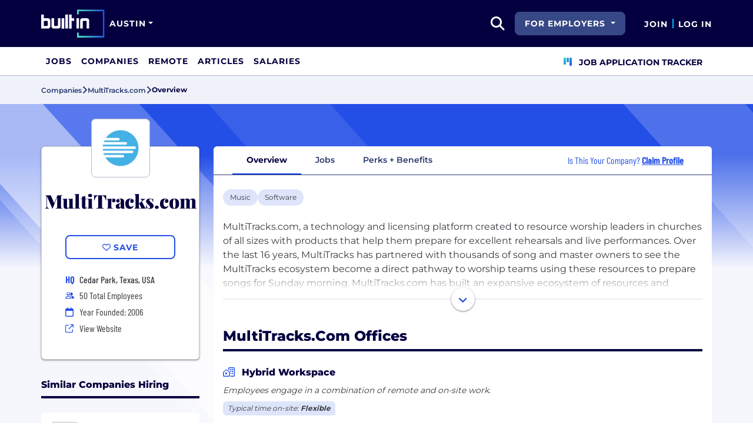

--- FILE ---
content_type: text/html; charset=utf-8
request_url: https://www.builtinaustin.com/company/multitrackscom
body_size: 13149
content:
<!DOCTYPE html>
<html lang="en">
<head>
    <meta charset="utf-8" />
    <meta name="viewport" content="width=device-width, initial-scale=1.0" />
    <meta name="description" content="Learn more about MultiTracks.com in Austin. Find jobs, explore benefits, and research company culture at Built In Austin." />
        <meta name="robots" content="INDEX, FOLLOW" />
    <title>MultiTracks.com Austin Office: Careers, Perks &#x2B; Culture | Built In Austin</title>
    <link rel="icon" type="image/x-icon" href="/companies/images/favicon.png">
        <link rel="canonical" href="https://www.builtinaustin.com/company/multitrackscom" />
    <link rel="preconnect" href="https://static.builtin.com" crossorigin>
    <link rel="dns-prefetch" href="https://www.googletagmanager.com/">
    <link rel="dns-prefetch" href="https://static.builtin.com">

    <link rel="preload" href="https://static.builtin.com/dist/fonts/barlow-condensed-v12-latin-500.woff2" as="font" type="font/woff2" crossorigin fetchpriority="high">
    <link rel="preload" href="https://static.builtin.com/dist/fonts/barlow-condensed-v12-latin-regular.woff2" as="font" type="font/woff2" crossorigin fetchpriority="high">
    <link rel="preload" href="https://static.builtin.com/dist/fonts/montserrat-v25-latin-600.woff2" as="font" type="font/woff2" crossorigin>
    <link rel="preload" href="https://static.builtin.com/dist/fonts/montserrat-v25-latin-700.woff2" as="font" type="font/woff2" crossorigin>
    <link rel="preload" href="https://static.builtin.com/dist/fonts/montserrat-v25-latin-800.woff2" as="font" type="font/woff2" crossorigin>
    <link rel="preload" href="https://static.builtin.com/dist/fonts/montserrat-v25-latin-regular.woff2" as="font" type="font/woff2" crossorigin>
    <style>
        /* Critical CSS - Fonts with instant fallbacks */
        .font-playfair {
            font-family: Georgia, "Times New Roman", serif; /* Use system fonts for instant render */
            font-display: block; /* Show text immediately */
            font-weight: bold;
        }
        .font-Montserrat, .font-montserrat-button {
            font-family: "Montserrat", -apple-system, BlinkMacSystemFont, "Segoe UI", Arial, sans-serif;
            font-display: swap;
        }
        .font-barlow {
            font-family: "Barlow Condensed", "Arial Narrow", Arial, sans-serif;
            font-display: swap;
        }
    </style>

    <link rel="stylesheet" href="https://static.builtin.com/companies/css/main.bundle.9f4bd15c1263b27fa1e4.css" fetchpriority="high" />
    <link rel="preload" href="https://static.builtin.com/dist/js/common.bundle.js" as="script" fetchpriority="low" />
    <link rel="preload" href="https://static.builtin.com/companies/js/main.bundle.a0aa8f4560f7286ff8b2.js" as="script" fetchpriority="low" />
    <link rel="stylesheet" href="https://static.builtin.com/dist/blaze/blaze.css"/>

    


    <script>
        (function(w,d,s,l,i){w[l]=w[l]||[];w[l].push({'gtm.start':
        new Date().getTime(),event:'gtm.js'});var f=d.getElementsByTagName(s)[0],
        j=d.createElement(s),dl=l!='dataLayer'?'&l='+l:'';j.async=true;j.src=
        'https://www.googletagmanager.com/gtm.js?id='+i+dl;f.parentNode.insertBefore(j,f);
        })(window,document,'script','dataLayer','GTM-TTXHNPN');
    </script>
</head>
<body>
<noscript>
    <iframe src="https://www.googletagmanager.com/ns.html?id=GTM-TTXHNPN" height="0" width="0" style="display:none;visibility:hidden" loading="lazy"></iframe>
</noscript>
    <div id="g_id_onload" data-client_id="941473408521-r82mlse6rh2ar9loff8bgnbqtbp6inrs.apps.googleusercontent.com" data-login_uri="https://accounts.builtin.com/External/OneTap" data-new_user_return_url="https://www.builtinaustin.com/auth/login?destination=%2Fcompany%2Fmultitrackscom" data-existing_user_return_url="https://www.builtinaustin.com/auth/login?destination=%2Fcompany%2Fmultitrackscom" data-auto_select="true" data-prompt_parent_id="g_id_onload" style="position: absolute; top: 150px; right: 410px; width: 0; height: 0; z-index: 1001"><div><script src="https://accounts.google.com/gsi/client" async defer></script></div></div>
<header class="header sticky-top">
    <div id="international-header" class="bg-app-primary text-white nav-height d-flex align-items-center" data-site-id="4" data-external-api="https://api.builtin.com"><div class="container d-flex justify-content-between"><div class="d-flex align-items-center"><a href="/"><img class="d-block d-lg-none" src="https://static.builtin.com/dist/images/bi-header-logo.svg" height="32" width="71" alt="Built In Logo" />
                <img class="d-none d-lg-block" src="https://static.builtin.com/dist/images/bi-header-logo.svg" height="48" width="108" alt="Built In Logo" /></a><div class="d-inline"><button id="header-site-dropdown" type="button" class="btn btn-lg dropdown-toggle text-white p-sm border-0" data-bs-toggle="dropdown" aria-expanded="false" data-bs-offset="-120,23" data-bs-auto-close="outside" aria-label="Site Dropdown button"><span>Austin</span></button>
                    <div class="dropdown-menu tech-hub-menu"><button type="button" class="btn btn-lg position-absolute end-0 top-0" onclick="document.getElementById('header-site-dropdown').click()" aria-label="Close"><i class="fa-regular fa-close fs-2xl text-black"></i></button>
                        <div class="row gx-0"><div class="col-12 col-lg-4 global-tech-container p-lg bg-gray-01-highlight"><div class="header-text">
                                    Global Tech Hub
                                </div>
                                <hr>
                                <div class="fs-md fw-semibold mb-lg"><span class="fw-bold">BuiltIn.com</span> is the global destination for tech professionals.
                                </div>
                                <a href="https://builtin.com" class="btn btn-lg btn-primary w-100 w-md-50 w-lg-100"><span class="me-sm">builtin.com</span>
                                    <i class="fa-solid fa-arrow-right fs-sm text-white"></i></a></div>
                            <div class="col-12 col-lg-8 popular-tech-container p-lg"><div class="header-text">
                                    Popular Tech Hubs
                                </div>
                                <hr><div class="row gx-0"><div class="col-6"><div class="row gx-0"><div class="col-12 col-md-6"><div class="mb-lg mb-md-0"><span class="text-uppercase fw-black fs-xs text-gray-04">United States</span><a href="https://builtin.com/jobs?city=Austin&amp;state=Texas&amp;country=USA&amp;searcharea=25mi" class="fs-sm d-block hover-underline mb-xs fw-bold text-pretty-blue">Austin</a><a href="https://builtin.com/jobs?city=Boston&amp;state=Massachusetts&amp;country=USA&amp;searcharea=25mi" class="fs-sm d-block hover-underline mb-xs text-gray-04 fw-semibold">Boston</a><a href="https://builtin.com/jobs?city=Chicago&amp;state=Illinois&amp;country=USA&amp;searcharea=25mi" class="fs-sm d-block hover-underline mb-xs text-gray-04 fw-semibold">Chicago</a><a href="https://builtin.com/jobs?state=Colorado&amp;country=USA&amp;searcharea=25mi" class="fs-sm d-block hover-underline mb-xs text-gray-04 fw-semibold">Colorado</a><a href="https://builtin.com/jobs?city=Los&#x2B;Angeles&amp;state=California&amp;country=USA&amp;searcharea=25mi" class="fs-sm d-block hover-underline mb-xs text-gray-04 fw-semibold">Los Angeles</a><a href="https://builtin.com/jobs?city=New&#x2B;York&amp;state=New&#x2B;York&amp;country=USA&amp;searcharea=25mi" class="fs-sm d-block hover-underline mb-xs text-gray-04 fw-semibold">New York City</a><a href="https://builtin.com/jobs?city=Seattle&amp;state=Washington&amp;country=USA&amp;searcharea=25mi" class="fs-sm d-block hover-underline mb-xs text-gray-04 fw-semibold">Seattle</a><a href="https://builtin.com/jobs?city=San&#x2B;Francisco&amp;state=California&amp;country=USA&amp;searcharea=25mi" class="fs-sm d-block hover-underline mb-xs text-gray-04 fw-semibold">San Francisco</a></div></div>
                                                <div class="col-12 col-md-6"><div class="mb-lg"><span class="text-uppercase fw-black fs-xs text-gray-04">Australia</span><a href="https://builtin.com/jobs?city=Sydney&amp;state=New&#x2B;South&#x2B;Wales&amp;country=AUS&amp;searcharea=25mi" class="fs-sm d-block hover-underline mb-xs text-gray-04 fw-semibold">Sydney</a><a href="https://builtin.com/jobs?city=Melbourne&amp;state=Victoria&amp;country=AUS&amp;searcharea=25mi" class="fs-sm d-block hover-underline mb-xs text-gray-04 fw-semibold">Melbourne</a></div>
                                                    <div class=""><span class="text-uppercase fw-black fs-xs text-gray-04">Canada</span><a href="https://builtin.com/jobs?city=Calgary&amp;state=Alberta&amp;country=CAN&amp;searcharea=25mi" class="fs-sm d-block hover-underline mb-xs text-gray-04 fw-semibold">Calgary</a><a href="https://builtin.com/jobs?city=Montr&#xE9;al&amp;state=Qu&#xE9;bec&amp;country=CAN&amp;searcharea=25mi" class="fs-sm d-block hover-underline mb-xs text-gray-04 fw-semibold">Montreal</a><a href="https://builtin.com/jobs?city=Ottawa&amp;state=Ontario&amp;country=CAN&amp;searcharea=25mi" class="fs-sm d-block hover-underline mb-xs text-gray-04 fw-semibold">Ottawa</a><a href="https://builtin.com/jobs?city=Qu&#xE9;bec&amp;state=Qu&#xE9;bec&amp;country=CAN&amp;searcharea=25mi" class="fs-sm d-block hover-underline mb-xs text-gray-04 fw-semibold">Quebec</a><a href="https://builtin.com/jobs?city=Toronto&amp;state=Ontario&amp;country=CAN&amp;searcharea=25mi" class="fs-sm d-block hover-underline mb-xs text-gray-04 fw-semibold">Toronto</a><a href="https://builtin.com/jobs?city=Vancouver&amp;state=British&#x2B;Columbia&amp;country=CAN&amp;searcharea=25mi" class="fs-sm d-block hover-underline mb-xs text-gray-04 fw-semibold">Vancouver</a></div></div></div></div>
                                        <div class="col-6 gx-0"><div class="row gx-0"><div class="col-12 col-md-6"><div class="mb-lg"><span class="text-uppercase fw-black fs-xs text-gray-04">India</span><a href="https://builtin.com/jobs?city=Bengaluru&amp;state=Karnataka&amp;country=IND&amp;searcharea=25mi" class="fs-sm d-block hover-underline mb-xs text-gray-04 fw-semibold">Bengaluru</a><a href="https://builtin.com/jobs?city=Chennai&amp;state=Tamil&#x2B;Nadu&amp;country=IND&amp;searcharea=25mi" class="fs-sm d-block hover-underline mb-xs text-gray-04 fw-semibold">Chennai</a><a href="https://builtin.com/jobs?city=New&#x2B;Delhi&amp;state=Delhi&amp;country=IND&amp;searcharea=25mi" class="fs-sm d-block hover-underline mb-xs text-gray-04 fw-semibold">Delhi</a><a href="https://builtin.com/jobs?city=Hyderabad&amp;state=Telangana&amp;country=IND&amp;searcharea=25mi" class="fs-sm d-block hover-underline mb-xs text-gray-04 fw-semibold">Hyderabad</a><a href="https://builtin.com/jobs?city=Kolkata&amp;state=Bengal&amp;country=IND&amp;searcharea=25mi" class="fs-sm d-block hover-underline mb-xs text-gray-04 fw-semibold">Kolkata</a><a href="https://builtin.com/jobs?city=Mumbai&amp;state=Maharashtra&amp;country=IND&amp;searcharea=25mi" class="fs-sm d-block hover-underline mb-xs text-gray-04 fw-semibold">Mumbai</a><a href="https://builtin.com/jobs?city=Pune&amp;state=Mah&#x101;r&#x101;shtra&amp;country=IND&amp;searcharea=25mi" class="fs-sm d-block hover-underline mb-xs text-gray-04 fw-semibold">Pune</a></div>
                                                    <div class="mb-lg mb-md-0"><span class="text-uppercase fw-black fs-xs text-gray-04">Ireland</span><a href="https://builtin.com/jobs?city=Dublin&amp;state=Dublin&amp;country=IRL&amp;searcharea=25mi" class="fs-sm d-block hover-underline mb-xs text-gray-04 fw-semibold">Dublin</a></div></div>
                                                <div class="col-12 col-md-6"><div class="mb-lg"><span class="text-uppercase fw-black fs-xs text-gray-04">Singapore</span><a href="https://builtin.com/jobs?city=Singapore&amp;state=Singapore&amp;country=SGP&amp;searcharea=25mi" class="fs-sm d-block hover-underline mb-xs text-gray-04 fw-semibold">Singapore</a></div>
                                                    <div class=""><span class="text-uppercase fw-black fs-xs text-gray-04">United Kingdom</span><a href="https://builtin.com/jobs?city=London&amp;state=England&amp;country=GBR&amp;searcharea=25mi" class="fs-sm d-block hover-underline mb-xs text-gray-04 fw-semibold">London</a><a href="https://builtin.com/jobs?city=Cambridge&amp;state=England&amp;country=GBR&amp;searcharea=25mi" class="fs-sm d-block hover-underline mb-xs text-gray-04 fw-semibold">Cambridge</a><a href="https://builtin.com/jobs?city=Manchester&amp;state=England&amp;country=GBR&amp;searcharea=25mi" class="fs-sm d-block hover-underline mb-xs text-gray-04 fw-semibold">Manchester</a><a href="https://builtin.com/jobs?city=Birmingham&amp;state=England&amp;country=GBR&amp;searcharea=25mi" class="fs-sm d-block hover-underline mb-xs text-gray-04 fw-semibold">Birmingham</a><a href="https://builtin.com/jobs?city=Bristol&amp;state=England&amp;country=GBR&amp;searcharea=25mi" class="fs-sm d-block hover-underline mb-xs text-gray-04 fw-semibold">Bristol</a></div></div></div></div></div></div></div></div></div></div>
        <div class="d-flex"><div class="search me-sm" x-data="headerSearch()"><button id="header-search-dropdown" type="button" class="btn h-100 p-xs p-md-sm" data-bs-toggle="dropdown" aria-expanded="false" data-bs-offset="0,0" data-bs-auto-close="outside" aria-label="search button"><i class="fa-solid fa-magnifying-glass fs-md fs-lg-2xl text-white"></i></button>
    <div class="dropdown-menu"><div class="input-group mb-md px-md"><span class="input-group-text bg-white"><i class="fa-solid fa-magnifying-glass fs-xl text-midnight"></i></span>
            <input autofocus type="text" id="header-search-input" name="search jobs input" class="form-control border-start-0" x-model="searchTerm" x-on:input.debounce.100ms="updateCompanies()" x-on:keydown.enter="goToJobSearch" placeholder="Search"></div>
        <div class="bg-gray-01-highlight px-md mb-md"><a :href="jobSearchUrl" x-text="searchTerm + ' In Jobs'"></a></div>
        <template x-for="company in companies"><a :href="company.alias" class="text-decoration-none"><div class="mb-md"><div class="d-flex align-items-center bg-gray-01 mx-md rounded-1 px-md py-sm"><div class="rounded-circle bg-white h-4xl w-4xl d-flex align-items-center justify-content-center" style="flex-basis: auto"><img class="object-fit-contain" loading="lazy" width="42" height="42" alt="Company Photo" :src="company.logo"></div>
                        <div class="ms-lg fill-even"><div x-text="company.title" class="text-midnight fw-semibold"></div>
                            <div x-text="company.industries" class="font-montserrat-button text-uppercase fs-xs"></div></div></div></div></a></template>
        <template x-if="searchTerm.length &gt; 0 &amp;&amp; companies.length === 0"><a class="text-decoration-none" href="https://builtin.com/node/add/company"><div class="border border-gray-02 d-flex gap-lg p-md m-md rounded-1 align-items-center"><div class="bg-gray-01 rounded-circle h-4xl w-4xl d-flex align-items-center justify-content-center"><i class="fa-thin fa-rocket-launch fs-2xl"></i></div>
                    <div><div class="fs-xl mb-sm text-midnight fw-semibold">Can't find your company?</div>
                        <div class="fs-sm">Create a company profile.</div></div></div></a></template>
        <div class="d-flex justify-content-center"><a class="d-flex align-items-center" href="/jobs">View All Jobs</a></div></div></div>
            <div class="my-auto me-md d-none d-lg-inline"><button id="for-employers-button" type="button" class="dropdown-toggle btn btn-secondary text-white btn-lg me-md fw-bold fs-sm text-uppercase" data-bs-toggle="dropdown" aria-expanded="false" data-bs-offset="0,0">
                For Employers
            </button>
            <ul class="dropdown-menu dropdown-menu-end round-bottom round-left shadow-sm p-0"><li><a href="https://employers.builtin.com?utm_medium=SatelliteReferral&amp;utm_source=foremployers" class="btn btn-lg fw-bold fs-sm w-100 text-start focus-ring border-0 text-none" target="_blank">
                        Hire on Built In
                    </a></li>
                <li class="dropdown-divider m-0"></li>
                <li><a href="https://builtin.com/job-slots" class="btn btn-lg fw-bold fs-sm w-100 text-start focus-ring border-0 text-none" target="_blank">
                        Post a Job
                    </a></li></ul></div><div class="d-flex"><div class="my-auto d-none d-md-block"><a href="/auth/signup?destination=%2fcompany%2fmultitrackscom" type="button" id="join" class="btn border-0 p-0 text-white fw-bold text-uppercase fs-sm special-link">
                                Join
                            </a></div>
                        <span class="my-auto h-md mx-sm border border-cyan d-none d-md-block"></span>
                        <div class="my-auto"><a href="/auth/login?destination=%2fcompany%2fmultitrackscom" type="button" id="login" class="btn border-0 p-0 text-white fw-bold text-uppercase fs-sm special-link">
                                Log In
                            </a></div></div></div></div></div>
<nav class="navbar navbar-expand-lg d-none d-lg-block bg-white p-0 border-bottom border-gray-02"><div class="container-fluid"><div class="navbar-collapse" id="main_nav"><nav class="container" role="navigation"><ul class="navbar-nav d-flex gap-lg" role="menu"><li class="nav-item fs-lg" role="menuitem"><a class="nav-link top-nav-item text-nowrap text-app-primary text-uppercase py-md h-3xl font-montserrat-button" href="/jobs" builtin-toggle="dropdown">Jobs</a></li><li class="nav-item fs-lg" role="menuitem"><a class="nav-link top-nav-item text-nowrap text-app-primary text-uppercase py-md h-3xl font-montserrat-button" href="/companies" builtin-toggle="dropdown">Companies</a></li><li class="nav-item fs-lg" role="menuitem"><a class="nav-link top-nav-item text-nowrap text-app-primary text-uppercase py-md h-3xl font-montserrat-button" href="/jobs/remote" builtin-toggle="dropdown">Remote</a></li><li class="nav-item fs-lg" role="menuitem"><a class="nav-link top-nav-item text-nowrap text-app-primary text-uppercase py-md h-3xl font-montserrat-button" href="/articles" builtin-toggle="dropdown">Articles</a></li><li class="nav-item fs-lg" role="menuitem"><a class="nav-link top-nav-item text-nowrap text-app-primary text-uppercase py-md h-3xl font-montserrat-button" href="/salaries" builtin-toggle="dropdown">Salaries</a></li><li class="nav-item fs-lg ms-auto h-3xl underline-title" role="menuitem"><div class="nav-link d-flex align-items-center top-nav-item text-nowrap text-app-primary text-uppercase py-md h-3xl fw-bold"><a class="nav-link top-nav-item text-nowrap text-app-primary text-uppercase py-md h-3xl fw-bold fs-sm" onclick="bix.eventTracking.logBuiltinTrackEvent(&#x27;click_nav_apptracker&#x27;, {});" href="/auth/login?destination=%2fhome%23application-tracker-section"><i class="fa-solid fa-chart-kanban fs-md text-pink me-sm chart-kanban-icon"></i>
                                    Job Application Tracker
                                </a></div></li></ul></nav></div></div></nav>
</header>
<div>
    <main role="main">
        
<div class="company-profile" x-data="companyProfileNav"
    style=" --background-texture: url('https://static.builtin.com/dist/images/background-texture.svg');
    --custom-hex: #244fe7;"
>
<div class="bg-gray-01" id="breadcrumbs">
    <div class="container">
        <div class="row">
            <div class="text-midnight-light d-flex gap-sm align-items-center py-sm my-xs">
                <a href="/companies" title="Companies">
                    <span class="fs-xs fw-semibold">Companies</span>
                </a>
                <i class="fa-solid fa-angle-right fs-md"></i>
                <a href="/company/multitrackscom" title="MultiTracks.com">
                    <span class="fs-xs fw-semibold">MultiTracks.com</span>
                </a>
                <i class="fa-solid fa-angle-right fs-md"></i>
                <span class="fs-xs fw-bold text-midnight" x-text="displayTabName"></span>
            </div>
        </div>
    </div>
</div>
<div class="container-lg mt-lg-lg mt-0">
    <div class="row">
        <div class="col-lg-3 pe-lg-sm px-md pb-lg-lg">
            <div class="card custom-card elevated-1 rounded mt-4xl mb-xs mt-lg-3xl p-lg mb-0 mb-lg-lg bg-white">
                <div class="card-head d-flex flex-column align-items-center position-relative">
                    <picture class="position-absolute mt-negative bg-light rounded-3">
                        <img src="https://cdn.builtin.com/cdn-cgi/image/f=auto,fit=contain,w=200,h=200,q=100/sites/www.builtin.com/files/2018-09/Logo-Mark-half.jpg"
                             alt=""
                             height="100"
                             width="100"
                             class="p-sm rounded-3 border border-gray-02 object-fit-contain"/>
                    </picture>
                        <h1 class="font-playfair fw-black fst-normal text-midnight text-center mt-3xl mb-0 fs-3xl">MultiTracks.com</h1>
                </div>
                <div class="card-body d-flex flex-column w-100 mx-lg-0 mx-auto mt-lg">
                    <div class="my-items-container d-flex">
                        <my-item entity-type="company" entity-id="207766" variant="slotted-item" class="w-sm-100 w-lg-100 w-md-50 mx-auto" tabindex="0">
                            <button slot="unsavedSlot" class="btn btn-lg btn-outline-primary w-100" style="border-width: 1.5px;">
                                <i class="fa-regular fa-heart"></i>
                                <span>Save</span>
                            </button>
                            <button slot="savedSlot" class="btn btn-lg btn-outline-primary w-100" style="border-width: 1.5px;">
                                <i class="fa-solid fa-heart text-pink"></i>
                                <span>Saved</span>
                            </button>
                        </my-item>
                    </div>
                    <div class="company-info d-flex flex-lg-column flex-sm-column flex-md-row flex-wrap w-lg-100 w-md-75 w-sm-100 mx-auto mt-lg">
                            <div class="d-flex w-md-50 w-sm-100 w-lg-100 h-auto px-md-md px-lg-0 px-sm-0">
                                    <div class="font-barlow text-primary w-md fw-bold fs-md">
                                            <span>HQ</span>
                                    </div>
                                    <div class="d-flex flex-column">
                                                <div class="ms-sm font-barlow fw-medium fs-md text-gray-04">Cedar Park, Texas, USA</div>
                                    </div>
                            </div>
                            <div class="d-flex align-items-center w-md-50 w-sm-100 w-lg-100 px-md-md px-lg-0 px-sm-0 mt-xs">
                                <i class="fa fa-xs fa-regular fa-user-group text-primary w-md"></i>
                                <span class="font-barlow ms-sm">
                                    50
                                    Total Employees</span>
                            </div>
                            <div class="d-flex align-items-center w-md-50 w-sm-100 w-lg-100 px-md-md px-lg-0 px-sm-0 mt-xs">
                                <i class="fa-regular fa-calendar text-primary w-md"></i>
                                <span class="font-barlow ms-sm">
                                    Year Founded: 2006
                                </span>
                            </div>
                        <div class="d-flex align-items-center w-md-50 w-sm-100 w-lg-100 px-md-md px-lg-0 px-sm-0 mt-xs">
                            <i class="fa fa-sm fa-regular fa-arrow-up-right-from-square text-primary w-md"></i>
                            <a href="http://www.multitracks.com?utm_source=BuiltIn&amp;utm_medium=BuiltIn&amp;utm_campaign=BuiltIn" target="_blank" @click="trackViewWebsite()" rel="noopener nofollow" class="font-barlow ms-sm hover-underline">View Website</a>
                        </div>
                    </div>
                </div>
            </div>


                    <div class="similar-companies-hiring-container my-xl d-lg-block d-none">
                        <div class="mb-0 border-bottom border-midnight border-4 mb-lg"><div class="d-flex flex-wrap justify-content-between align-items-lg-end gap-sm mb-sm"><div class="fs-md-2xl fs-sm d-flex w-100 align-items-center"><h2 class="m-0 fw-extrabold text-midnight text-capitalize fs-md">Similar Companies Hiring</h2></div></div></div>
                        <div class="jobs-at-similar-companies d-flex flex-column gap-sm">
                                <div class="bg-white border-0 rounded bg-white rounded-top d-flex flex-column justify-content-between position-relative company-bounded-compact"><div class="d-flex flex-column p-md h-100"><div class="d-flex mb-sm d-flex align-items-center"><a href="/company/verkada-inc" data-track-id="ct_company_logo" data-company-id="64966" target="_self"><picture><img src="https://cdn.builtin.com/cdn-cgi/image/f=auto,fit=scale-down,w=40,h=40,q=100/sites/www.builtin.com/files/2021-06/Verkada%20Inc%20Logo.png" alt="Verkada Inc Logo" loading="auto" height="48" width="48" class="p-xs rounded-2 border border-gray-02 me-md object-fit-contain z-1" /></picture></a>
            <h2 class="fw-extrabold fs-xl-xl fs-md d-inline-block company-title-clamp m-0"><a class="d-block card-alias-after-overlay" href="/company/verkada-inc" data-track-id="ct_company_title" data-company-id="64966" target="_self">Verkada Inc</a></h2></div><div class="font-barlow fw-medium mb-sm">Cloud &#x2022; Hardware &#x2022; Security &#x2022; Software</div><div class="font-barlow fw-normal text-gray-03 mb-sm"><div class="d-xl-inline d-block mb-xl-0 mb-xs"><div class="icon w-md d-inline-flex justify-content-center me-xs"><i class="fa-regular fa-map-marker-alt text-primary fs-sm"></i></div><span class="text-gray-03" type="button" data-bs-toggle="tooltip" data-bs-placement="bottom" data-html="true" title="San Mateo, CA&lt;br/&gt;Austin, TX&lt;br/&gt;Salt Lake City, UT&lt;br/&gt;St. Petersburg, FL&lt;br/&gt;Tempe, AZ&lt;br/&gt;Philadelphia, PA&lt;br/&gt;London, GB&lt;br/&gt;CDMX&lt;br/&gt;SG&lt;br/&gt;Xinyi District, Xinyi District&lt;br/&gt;Hanyang, KR&lt;br/&gt;Tokyo, JP&lt;br/&gt;Krak&#xF3;w, PL&lt;br/&gt;AU&lt;br/&gt;Sydney, NSW">15 Offices</span></div><div class="d-xl-inline d-block mb-xl-0 mb-xs"><span class="d-xl-inline d-none divider mx-md border-start border-gray-03"></span><div class="icon w-md d-inline-flex justify-content-center me-xl-xs me-0"><i class="fa-regular fa-user-group fs-xs text-pretty-blue"></i></div>
                    <span>2000 Employees</span></div></div></div></div>
                                <div class="bg-white border-0 rounded bg-white rounded-top d-flex flex-column justify-content-between position-relative company-bounded-compact"><div class="d-flex flex-column p-md h-100"><div class="d-flex mb-sm d-flex align-items-center"><a href="/company/upstart" data-track-id="ct_company_logo" data-company-id="69023" target="_self"><picture><img src="https://cdn.builtin.com/cdn-cgi/image/f=auto,fit=scale-down,w=40,h=40,q=100/sites/www.builtin.com/files/2024-06/upstart%20logo.jpg" alt="Upstart Logo" loading="auto" height="48" width="48" class="p-xs rounded-2 border border-gray-02 me-md object-fit-contain z-1" /></picture></a>
            <h2 class="fw-extrabold fs-xl-xl fs-md d-inline-block company-title-clamp m-0"><a class="d-block card-alias-after-overlay" href="/company/upstart" data-track-id="ct_company_title" data-company-id="69023" target="_self">Upstart</a></h2></div><div class="font-barlow fw-medium mb-sm">Artificial Intelligence &#x2022; Fintech &#x2022; Machine Learning &#x2022; Social Impact &#x2022; Software</div><div class="font-barlow fw-normal text-gray-03 mb-sm"><div class="d-xl-inline d-block mb-xl-0 mb-xs"><div class="icon w-md d-inline-flex justify-content-center me-xs"><i class="fa-regular fa-map-marker-alt text-primary fs-sm"></i></div><span class="text-gray-03" type="button" data-bs-toggle="tooltip" data-bs-placement="bottom" data-html="true" title="Fully Remote, US&lt;br/&gt;Columbus, OH&lt;br/&gt;Austin, TX&lt;br/&gt;New York, NY">4 Offices</span></div><div class="d-xl-inline d-block mb-xl-0 mb-xs"><span class="d-xl-inline d-none divider mx-md border-start border-gray-03"></span><div class="icon w-md d-inline-flex justify-content-center me-xl-xs me-0"><i class="fa-regular fa-user-group fs-xs text-pretty-blue"></i></div>
                    <span>1500 Employees</span></div></div></div></div>
                                <div class="bg-white border-0 rounded bg-white rounded-top d-flex flex-column justify-content-between position-relative company-bounded-compact"><div class="d-flex flex-column p-md h-100"><div class="d-flex mb-sm d-flex align-items-center"><a href="/company/cox-enterprises" data-track-id="ct_company_logo" data-company-id="106113" target="_self"><picture><img src="https://cdn.builtin.com/cdn-cgi/image/f=auto,fit=scale-down,w=40,h=40,q=100/sites/www.builtin.com/files/2022-10/I002IDVG_400x400.png" alt="Cox Enterprises Logo" loading="auto" height="48" width="48" class="p-xs rounded-2 border border-gray-02 me-md object-fit-contain z-1" /></picture></a>
            <h2 class="fw-extrabold fs-xl-xl fs-md d-inline-block company-title-clamp m-0"><a class="d-block card-alias-after-overlay" href="/company/cox-enterprises" data-track-id="ct_company_title" data-company-id="106113" target="_self">Cox Enterprises</a></h2></div><div class="font-barlow fw-medium mb-sm">Automotive &#x2022; Cloud &#x2022; Greentech &#x2022; Information Technology &#x2022; Other &#x2022; Software &#x2022; Cybersecurity</div><div class="font-barlow fw-normal text-gray-03 mb-sm"><div class="d-xl-inline d-block mb-xl-0 mb-xs"><div class="icon w-md d-inline-flex justify-content-center me-xs"><i class="fa-regular fa-map-marker-alt text-primary fs-sm"></i></div><span class="text-gray-03" type="button" data-bs-toggle="tooltip" data-bs-placement="bottom" data-html="true" title="Foothill Ranch, CA&lt;br/&gt;Phoenix, AZ&lt;br/&gt;Austin, TX&lt;br/&gt;Raleigh, NC&lt;br/&gt;South Jordan, UT&lt;br/&gt;Las Vegas, NV&lt;br/&gt;Atlanta, GA&lt;br/&gt;North Hills, NY&lt;br/&gt;Omaha, NE&lt;br/&gt;Burlington, VT&lt;br/&gt;San Diego, CA&lt;br/&gt;Oklahoma City, OK">12 Offices</span></div><div class="d-xl-inline d-block mb-xl-0 mb-xs"><span class="d-xl-inline d-none divider mx-md border-start border-gray-03"></span><div class="icon w-md d-inline-flex justify-content-center me-xl-xs me-0"><i class="fa-regular fa-user-group fs-xs text-pretty-blue"></i></div>
                    <span>50000 Employees</span></div></div></div></div>
                        </div>
                    </div>

        </div>
        <div class="col-lg-9 px-lg-md px-0 position-relative mt-lg-3xl">
            <div class="position-sticky" id="page-nav-container">
                <button x-show="navScrolling['page-nav']" class="btn position-absolute top-0 bottom-0 start-0 z-1 bg-white left-nav-arrow" @click="scrollNav('page-nav', 'left')" aria-label="Scroll left">
                    <i class="fa-solid fa-angle-left fs-md" :class="{'text-pretty-blue' : scrollPosition['page-nav'] !== 'start'}"></i>
                </button>
                <ul x-ref="companyProfileNav" id="page-nav" class="nav nav-tabs bg-light gap-xs px-xl justify-content-start flex-nowrap text-nowrap border-midnight-light rounded-top" tabindex="0">
                    <li class="nav-item flex-grow-0 active" @click="changeTab('Overview')">
                        <a class="text-midnight-light fs-sm fw-semibold nav-link" :class="{ 'active fw-bold': activeTabName === 'Overview'}" role="button">Overview</a>
                    </li>
                    <li class="nav-item flex-grow-0" @click="changeTab('Jobs')">
                        <a class="text-midnight-light fs-sm fw-semibold nav-link" :class="{ 'active fw-bold': activeTabName === 'Jobs'}" role="button">
                            Jobs <span class="text-primary fw-bold"></span>
                        </a>
                    </li>
                        <li class="nav-item flex-grow-0" @click="changeTab('Benefits')">
                            <a class="text-midnight-light fs-sm fw-semibold nav-link" :class="{ 'active fw-bold': activeTabName === 'Benefits'}" role="button">Perks + Benefits</a>
                        </li>

                        <li class="nav-item flex-grow-0 ms-auto d-none d-xl-flex flex-row align-items-center me-md">
                            <div class="text-primary font-barlow fs-md px-0">
                                Is This Your Company?
                                    <a href="https://builtin.com/employer/onboarding?selectedCompanyId=207766"
                                       data-builtin-track-click-event="pql_cp_claim_profile"
                                       data-builtin-track-company-id="207766"
                                       target="_blank"
                                       class="fw-bold text-decoration-underline">
                                        Claim Profile
                                    </a>
                            </div>
                        </li>
                </ul>
                <button x-show="navScrolling['page-nav']" class="btn position-absolute top-0 bottom-0 end-0 z-1 bg-white right-nav-arrow" @click="scrollNav('page-nav', 'right')" aria-label="Scroll right">
                    <i class="fa-solid fa-angle-right fs-md" :class="{'text-pretty-blue' : scrollPosition['page-nav'] !== 'end'}"></i>
                </button>
            </div>

            
<div id="tab-partial" :class="{'tab-loading': loading}" class="position-relative overflow-hidden bg-white mb-lg-lg mb-0 rounded-bottom">

<div x-data="Overview" class="container overview pt-lg">
    <div class="row">
        <div class="mb-lg d-flex gap-sm flex-wrap industry-list">
                    <a target="_blank" href="/companies/type/music-companies" title="Music"><div class="tag-hover py-xs px-sm d-inline-block rounded-3 fs-sm text-nowrap bg-pretty-blue-highlight industry bg-gray-01-highlight-hover">Music</div></a>
                    <a target="_blank" href="/companies/type/software-companies" title="Software"><div class="tag-hover py-xs px-sm d-inline-block rounded-3 fs-sm text-nowrap bg-pretty-blue-highlight industry bg-gray-01-highlight-hover">Software</div></a>
        </div>
        <div class="mb-xl">
                <div class="position-relative pb-xl" :class="showFullDescription ? 'pb-2xl' : 'pb-xl'">
                    <div class="overflow-hidden mission-desc" :style="`height: ${showFullDescription ? missionElement.clientHeight + 'px' : '7.5rem'};`">
                        <div x-ref="companyMission">MultiTracks.com, a technology and licensing platform created to resource worship leaders in churches of all sizes with products that help them prepare for excellent rehearsals and live performances. Over the last 16 years, MultiTracks has partnered with thousands of song and master owners to see the MultiTracks ecosystem become a direct pathway to worship teams using these resources to prepare songs for Sunday morning. MultiTracks.com has built an expansive ecosystem of resources and technology that significantly reduces the time required for a modern worship team to prepare and perform with excellence so they can focus on what really matters. <br></div>
                    </div>
                    <div :class="{'more-mission-container h-4xl' : !showFullDescription}" class="position-absolute h-4xl bottom-0 start-0 end-0 more-mission-container d-flex justify-content-center align-items-end">
                        <div class="position-relative d-flex align-items-center justify-content-center w-100">
                            <button data-bs-toggle="collapse" data-bs-target="#drop-data-companyOverviewMission" class="collapsed btn bg-white elevated-1 h-2xl w-2xl elevate-down-button rounded-circle d-flex align-items-center justify-content-center position-absolute z-1 top-50" id="expandButton"
                                    @click="setFullDescription()" type="button" aria-label="Show full description">
                                <i class="fa-solid fa-angle-down fs-lg text-pretty-blue" :class="{'fa-angle-up': showFullDescription,'fa-angle-down mt-xs': !showFullDescription }"></i>
                            </button>
                            <hr class="w-100 border-gray-02 border-sm"/>
                        </div>
                    </div>
                </div>
        </div>
            <div class="mb-md-3xl mb-xl"><div class="mb-0 border-bottom border-midnight border-4 mb-lg"><div class="d-flex flex-wrap justify-content-between align-items-lg-end gap-sm mb-sm"><div class="fs-md-2xl fs-sm d-flex w-100 align-items-center"><h2 class="m-0 fw-extrabold text-midnight text-capitalize fs-2xl">MultiTracks.com Offices</h2></div></div></div>
    <section class="overview-offices-body"><p class="mb-sm"><i class="fa fa-regular fa-house-building text-primary me-sm"></i>
            <span class="fw-extrabold text-midnight fs-md">Hybrid Workspace</span></p>
        <p class="mb-sm fs-sm text-gray-04 fst-italic fw-medium">Employees engage in a combination of remote and on-site work.</p>
        <p class="mb-sm fs-sm text-gray-04"></p>
        <div class="office-additional-info mb-lg"><div class="office-timing bg-pretty-blue-highlight text-gray-04 fst-italic fs-xs d-inline-block rounded px-sm py-xs">
                Typical time on-site:
                <span class="fw-bold">Flexible</span></div></div><div class="row py-md"><div class="col-lg-4 col-md-6 col-12 pe-lg-0"><div class="card position-relative border-0" @click=""><div class="ratio ratio-16x9"><iframe src="https://www.google.com/maps/embed/v1/search?key=AIzaSyDaPcloR3qRBqSsIfs0Cfh02sU2gcvA7ck&amp;q=1500&#x2B;Arrow&#x2B;Point&#x2B;Dr.&#x2B;%2CSte.&#x2B;701&#x2B;%2CCedar&#x2B;Park%2CTexas%2CUSA%2C78613" title="Company Office Location" referrerpolicy="no-referrer-when-downgrade" class="border-0 rounded" loading="lazy"></iframe></div>
        <div class="iframe-wrapper position-absolute w-100 h-100 top-20 start-0 z-1 "></div><div class="office-name mt-sm"><span class="font-barlow text-primary w-md fw-bold fs-md me-sm">HQ</span><span class="text-midnight fs-md fw-extrabold ">Cedar Park, Texas, USA</span></div></div></div></div></section></div>
            <div class="mb-md-3xl mb-xl"><div class="mb-0 border-bottom border-midnight border-4 mb-lg"><div class="d-flex flex-wrap justify-content-between align-items-lg-end gap-sm mb-sm"><div class="fs-md-2xl fs-sm d-flex w-100 align-items-center"><h2 class="m-0 fw-extrabold text-midnight text-capitalize fs-2xl">Perks &#x2B; Benefits</h2></div><div class="fs-md-xl fs-sm"><a href="/company/multitrackscom/benefits" class="btn btn-sm btn-link text-decoration-none hover-underline m-0 p-0 border-0 text-start text-md-end" target="_self" rel="noopener"><span>View All</span>
                    <i class="fa-solid fa-arrow-right"></i></a></div></div></div>
    <div class="perks-benefits-container"><div class="row mb-md pb-md align-items-center border-bottom"><div class="col-lg-3 col-md-12 col-sm-12 ps-lg-md px-md"><a href="/company/multitrackscom/benefits#financial-&amp;-retirement" class="font-barlow text-gray-04 fs-xl fw-medium my-auto hover-underline cursor-pointer">Financial &#x2B; Retirement</a></div>
                    <div class="col-lg-8 col-md-11 col-sm-10 px-md px-lg-0 mt-lg-0 mt-md"><div class="row mx-0 gap-md gap-md-0"><a href="/company/multitrackscom/benefits#financial-&amp;-retirement" class="col-lg-4 col-md-4 px-0 pe-xs d-flex align-items-center"><span class="min-w-xl min-h-xl d-flex justify-content-center align-items-center border border-primary rounded me-sm border-1-5"><i :class="perksAndBenefitIconMap.get(&#x27;401(k)&#x27;)" class="fa-light fs-xl text-pretty-blue"></i></span>
                                        <span class="fs-xs fw-semibold hover-underline">401(K)</span></a><a href="/company/multitrackscom/benefits#financial-&amp;-retirement" class="col-lg-4 col-md-4 px-0 pe-xs d-flex align-items-center"><span class="min-w-xl min-h-xl d-flex justify-content-center align-items-center border border-primary rounded me-sm border-1-5"><i :class="perksAndBenefitIconMap.get(&#x27;401(k)-matching&#x27;)" class="fa-light fs-xl text-pretty-blue"></i></span>
                                        <span class="fs-xs fw-semibold hover-underline">401(K) matching</span></a><a href="/company/multitrackscom/benefits#financial-&amp;-retirement" class="col-lg-4 col-md-4 px-0 pe-xs d-flex align-items-center"><span class="min-w-xl min-h-xl d-flex justify-content-center align-items-center border border-primary rounded me-sm border-1-5"><i :class="perksAndBenefitIconMap.get(&#x27;performance-bonus&#x27;)" class="fa-light fs-xl text-pretty-blue"></i></span>
                                        <span class="fs-xs fw-semibold hover-underline">Performance bonus</span></a></div></div></div><div class="row mb-md pb-md align-items-center border-bottom"><div class="col-lg-3 col-md-12 col-sm-12 ps-lg-md px-md"><a href="/company/multitrackscom/benefits#office-perks" class="font-barlow text-gray-04 fs-xl fw-medium my-auto hover-underline cursor-pointer">Office Perks</a></div>
                    <div class="col-lg-8 col-md-11 col-sm-10 px-md px-lg-0 mt-lg-0 mt-md"><div class="row mx-0 gap-md gap-md-0"><a href="/company/multitrackscom/benefits#office-perks" class="col-lg-4 col-md-4 px-0 pe-xs d-flex align-items-center"><span class="min-w-xl min-h-xl d-flex justify-content-center align-items-center border border-primary rounded me-sm border-1-5"><i :class="perksAndBenefitIconMap.get(&#x27;company-outings&#x27;)" class="fa-light fs-xl text-pretty-blue"></i></span>
                                        <span class="fs-xs fw-semibold hover-underline">Company-sponsored outings</span></a><a href="/company/multitrackscom/benefits#office-perks" class="col-lg-4 col-md-4 px-0 pe-xs d-flex align-items-center"><span class="min-w-xl min-h-xl d-flex justify-content-center align-items-center border border-primary rounded me-sm border-1-5"><i :class="perksAndBenefitIconMap.get(&#x27;onsite-office-parking&#x27;)" class="fa-light fs-xl text-pretty-blue"></i></span>
                                        <span class="fs-xs fw-semibold hover-underline">Onsite office parking</span></a><a href="/company/multitrackscom/benefits#office-perks" class="col-lg-4 col-md-4 px-0 pe-xs d-flex align-items-center"><span class="min-w-xl min-h-xl d-flex justify-content-center align-items-center border border-primary rounded me-sm border-1-5"><i :class="perksAndBenefitIconMap.get(&#x27;free-snacks-and-drinks&#x27;)" class="fa-light fs-xl text-pretty-blue"></i></span>
                                        <span class="fs-xs fw-semibold hover-underline">Free snacks and drinks</span></a></div></div><div class="col-lg-1 col-md-1 col-sm-2 d-flex justify-content-end align-items-md-center align-items-end ps-0 mt-lg-0 mt-md"><a class="fs-xl text-pretty-blue fw-semibold py-sm border-start border-gray-01 border-2 w-100 text-end hover-underline cursor-pointer" href="/company/multitrackscom/benefits#office-perks">&#x2B;1</a></div></div><div class="row mb-md pb-md align-items-center border-bottom"><div class="col-lg-3 col-md-12 col-sm-12 ps-lg-md px-md"><a href="/company/multitrackscom/benefits#professional-development" class="font-barlow text-gray-04 fs-xl fw-medium my-auto hover-underline cursor-pointer">Professional Development</a></div>
                    <div class="col-lg-8 col-md-11 col-sm-10 px-md px-lg-0 mt-lg-0 mt-md"><div class="row mx-0 gap-md gap-md-0"><a href="/company/multitrackscom/benefits#professional-development" class="col-lg-4 col-md-4 px-0 pe-xs d-flex align-items-center"><span class="min-w-xl min-h-xl d-flex justify-content-center align-items-center border border-primary rounded me-sm border-1-5"><i :class="perksAndBenefitIconMap.get(&#x27;continuing-education-stipend&#x27;)" class="fa-light fs-xl text-pretty-blue"></i></span>
                                        <span class="fs-xs fw-semibold hover-underline">Continuing education stipend</span></a><a href="/company/multitrackscom/benefits#professional-development" class="col-lg-4 col-md-4 px-0 pe-xs d-flex align-items-center"><span class="min-w-xl min-h-xl d-flex justify-content-center align-items-center border border-primary rounded me-sm border-1-5"><i :class="perksAndBenefitIconMap.get(&#x27;job-training-&amp;-conferences&#x27;)" class="fa-light fs-xl text-pretty-blue"></i></span>
                                        <span class="fs-xs fw-semibold hover-underline">Job training &amp; conferences</span></a><a href="/company/multitrackscom/benefits#professional-development" class="col-lg-4 col-md-4 px-0 pe-xs d-flex align-items-center"><span class="min-w-xl min-h-xl d-flex justify-content-center align-items-center border border-primary rounded me-sm border-1-5"><i :class="perksAndBenefitIconMap.get(&#x27;lunch-and-learns&#x27;)" class="fa-light fs-xl text-pretty-blue"></i></span>
                                        <span class="fs-xs fw-semibold hover-underline">Lunch and learns</span></a></div></div><div class="col-lg-1 col-md-1 col-sm-2 d-flex justify-content-end align-items-md-center align-items-end ps-0 mt-lg-0 mt-md"><a class="fs-xl text-pretty-blue fw-semibold py-sm border-start border-gray-01 border-2 w-100 text-end hover-underline cursor-pointer" href="/company/multitrackscom/benefits#professional-development">&#x2B;1</a></div></div><div class="row mb-md pb-md align-items-center border-bottom"><div class="col-lg-3 col-md-12 col-sm-12 ps-lg-md px-md"><a href="/company/multitrackscom/benefits#health-insurance-&#x2B;-wellness" class="font-barlow text-gray-04 fs-xl fw-medium my-auto hover-underline cursor-pointer">Health Insurance &#x2B; Wellness</a></div>
                    <div class="col-lg-8 col-md-11 col-sm-10 px-md px-lg-0 mt-lg-0 mt-md"><div class="row mx-0 gap-md gap-md-0"><a href="/company/multitrackscom/benefits#health-insurance-&#x2B;-wellness" class="col-lg-4 col-md-4 px-0 pe-xs d-flex align-items-center"><span class="min-w-xl min-h-xl d-flex justify-content-center align-items-center border border-primary rounded me-sm border-1-5"><i :class="perksAndBenefitIconMap.get(&#x27;dental-insurance&#x27;)" class="fa-light fs-xl text-pretty-blue"></i></span>
                                        <span class="fs-xs fw-semibold hover-underline">Dental insurance</span></a><a href="/company/multitrackscom/benefits#health-insurance-&#x2B;-wellness" class="col-lg-4 col-md-4 px-0 pe-xs d-flex align-items-center"><span class="min-w-xl min-h-xl d-flex justify-content-center align-items-center border border-primary rounded me-sm border-1-5"><i :class="perksAndBenefitIconMap.get(&#x27;disability-insurance&#x27;)" class="fa-light fs-xl text-pretty-blue"></i></span>
                                        <span class="fs-xs fw-semibold hover-underline">Disability insurance</span></a><a href="/company/multitrackscom/benefits#health-insurance-&#x2B;-wellness" class="col-lg-4 col-md-4 px-0 pe-xs d-flex align-items-center"><span class="min-w-xl min-h-xl d-flex justify-content-center align-items-center border border-primary rounded me-sm border-1-5"><i :class="perksAndBenefitIconMap.get(&#x27;health-insurance&#x27;)" class="fa-light fs-xl text-pretty-blue"></i></span>
                                        <span class="fs-xs fw-semibold hover-underline">Health insurance</span></a></div></div><div class="col-lg-1 col-md-1 col-sm-2 d-flex justify-content-end align-items-md-center align-items-end ps-0 mt-lg-0 mt-md"><a class="fs-xl text-pretty-blue fw-semibold py-sm border-start border-gray-01 border-2 w-100 text-end hover-underline cursor-pointer" href="/company/multitrackscom/benefits#health-insurance-&#x2B;-wellness">&#x2B;3</a></div></div><div class="row mb-md pb-md align-items-center border-bottom"><div class="col-lg-3 col-md-12 col-sm-12 ps-lg-md px-md"><a href="/company/multitrackscom/benefits#child-care-&amp;-parental-leave" class="font-barlow text-gray-04 fs-xl fw-medium my-auto hover-underline cursor-pointer">Child Care &#x2B; Parental Leave</a></div>
                    <div class="col-lg-8 col-md-11 col-sm-10 px-md px-lg-0 mt-lg-0 mt-md"><div class="row mx-0 gap-md gap-md-0"><a href="/company/multitrackscom/benefits#child-care-&amp;-parental-leave" class="col-lg-4 col-md-4 px-0 pe-xs d-flex align-items-center"><span class="min-w-xl min-h-xl d-flex justify-content-center align-items-center border border-primary rounded me-sm border-1-5"><i :class="perksAndBenefitIconMap.get(&#x27;generous-parental-leave&#x27;)" class="fa-light fs-xl text-pretty-blue"></i></span>
                                        <span class="fs-xs fw-semibold hover-underline">Generous parental leave</span></a></div></div></div><div class="row mb-md pb-md align-items-center border-bottom"><div class="col-lg-3 col-md-12 col-sm-12 ps-lg-md px-md"><a href="/company/multitrackscom/benefits#vacation-&#x2B;-time-off" class="font-barlow text-gray-04 fs-xl fw-medium my-auto hover-underline cursor-pointer">Vacation &#x2B; Time Off</a></div>
                    <div class="col-lg-8 col-md-11 col-sm-10 px-md px-lg-0 mt-lg-0 mt-md"><div class="row mx-0 gap-md gap-md-0"><a href="/company/multitrackscom/benefits#vacation-&#x2B;-time-off" class="col-lg-4 col-md-4 px-0 pe-xs d-flex align-items-center"><span class="min-w-xl min-h-xl d-flex justify-content-center align-items-center border border-primary rounded me-sm border-1-5"><i :class="perksAndBenefitIconMap.get(&#x27;generous-pto&#x27;)" class="fa-light fs-xl text-pretty-blue"></i></span>
                                        <span class="fs-xs fw-semibold hover-underline">Generous PTO</span></a><a href="/company/multitrackscom/benefits#vacation-&#x2B;-time-off" class="col-lg-4 col-md-4 px-0 pe-xs d-flex align-items-center"><span class="min-w-xl min-h-xl d-flex justify-content-center align-items-center border border-primary rounded me-sm border-1-5"><i :class="perksAndBenefitIconMap.get(&#x27;paid-holidays&#x27;)" class="fa-light fs-xl text-pretty-blue"></i></span>
                                        <span class="fs-xs fw-semibold hover-underline">Paid holidays</span></a></div></div></div><div class="row mb-md pb-md align-items-center "><div class="col-lg-3 col-md-12 col-sm-12 ps-lg-md px-md"><a href="/company/multitrackscom/benefits#culture" class="font-barlow text-gray-04 fs-xl fw-medium my-auto hover-underline cursor-pointer">Culture</a></div>
                    <div class="col-lg-8 col-md-11 col-sm-10 px-md px-lg-0 mt-lg-0 mt-md"><div class="row mx-0 gap-md gap-md-0"><a href="/company/multitrackscom/benefits#culture" class="col-lg-4 col-md-4 px-0 pe-xs d-flex align-items-center"><span class="min-w-xl min-h-xl d-flex justify-content-center align-items-center border border-primary rounded me-sm border-1-5"><i :class="perksAndBenefitIconMap.get(&#x27;open-door-policy&#x27;)" class="fa-light fs-xl text-pretty-blue"></i></span>
                                        <span class="fs-xs fw-semibold hover-underline">Open door policy</span></a><a href="/company/multitrackscom/benefits#culture" class="col-lg-4 col-md-4 px-0 pe-xs d-flex align-items-center"><span class="min-w-xl min-h-xl d-flex justify-content-center align-items-center border border-primary rounded me-sm border-1-5"><i :class="perksAndBenefitIconMap.get(&#x27;okr-operational-model&#x27;)" class="fa-light fs-xl text-pretty-blue"></i></span>
                                        <span class="fs-xs fw-semibold hover-underline">OKR operational model</span></a></div></div></div><div class="row"><div class="col-12"><a role="button" href="/company/multitrackscom/benefits" class="btn btn-lg btn-outline-primary border-1-5 text-uppercase w-100">View all benefits</a></div></div></div></div>
            <div class="mb-md-3xl mb-xl"><div class="mb-0 border-bottom border-midnight border-4 mb-lg"><div class="d-flex flex-wrap justify-content-between align-items-lg-end gap-sm mb-sm"><div class="fs-md-2xl fs-sm d-flex w-100 align-items-center"><h2 class="m-0 fw-extrabold text-midnight text-capitalize fs-2xl">Technology We Use</h2></div></div></div>
    <div><div class="position-relative"><button x-show="navScrolling['technology-we-use-tabs']" class="btn position-absolute top-0 bottom-0 start-0 z-1 bg-white left-nav-arrow" @click="scrollNav('technology-we-use-tabs', 'left')" aria-label="Scroll left"><i class="fa-solid fa-angle-left fs-md mt-xs" :class="{'text-pretty-blue' : scrollPosition['technology-we-use-tabs'] !== 'start'}"></i></button>
            <ul x-ref="technologyNav" class="horizontal-nav tech-we-use nav gap-xs flex-nowrap text-nowrap mb-lg mx-lg-0 mx-xs px-lg-0 px-xl" id="technology-we-use-tabs" tabindex="0" data-first-tab="tab-product"><li class="nav-item border-bottom border-2 border-transparent pt-xs flex-grow-0" id="tab-product-tab" :class="{&#x27;active border-pretty-blue&#x27;: currentTechTab == &#x27;tab-product&#x27;}"><a class="text-gray-03 fs-xs fw-semibold nav-link px-lg" role="button" @click="showTechTab(&#x27;tab-product&#x27;)">PRODUCT</a></li><li class="nav-item border-bottom border-2 border-transparent pt-xs flex-grow-0" id="tab-sales_marketing-tab" :class="{&#x27;active border-pretty-blue&#x27;: currentTechTab == &#x27;tab-sales_marketing&#x27;}"><a class="text-gray-03 fs-xs fw-semibold nav-link px-lg" role="button" @click="showTechTab(&#x27;tab-sales_marketing&#x27;)">SALES &amp; MARKETING</a></li></ul>
            <button x-show="navScrolling['technology-we-use-tabs']" class="btn position-absolute top-0 bottom-0 end-0 z-1 bg-white right-nav-arrow" @click="scrollNav('technology-we-use-tabs', 'right')" aria-label="Scroll right"><i class="fa-solid fa-angle-right fs-md mt-xs" :class="{'text-pretty-blue' : scrollPosition['technology-we-use-tabs'] !== 'end'}"></i></button></div>

        <div class="d-flex tab-content"><div class="tab-pane fade w-100" :class="{&#x27;show active&#x27;: currentTechTab == &#x27;tab-product&#x27;}" id="tab-product"><div class="row mx-0 tech-icon-container"><div class="col-xl-3 col-lg-4 col-6 d-flex flex-row px-0"><div class="me-md"><img src="https://static.builtin.com/dist/images/technologies/figma.png" width="56" height="56" alt="Figma" title="Figma" loading="lazy" /></div>

            <div class="mt-auto"><div class="text-dark fs-sm fw-semibold text-gray-04 pe-md">Figma</div>
                <div class="text-dark fs-xs fw-semibold text-gray-03">DESIGN</div></div></div><div class="col-xl-3 col-lg-4 col-6 d-flex flex-row px-0"><div class="me-md"><img src="https://static.builtin.com/dist/images/technologies/jira.png" width="56" height="56" alt="JIRA" title="JIRA" loading="lazy" /></div>

            <div class="mt-auto"><div class="text-dark fs-sm fw-semibold text-gray-04 pe-md">JIRA</div>
                <div class="text-dark fs-xs fw-semibold text-gray-03">PROJECT MANAGEMENT</div></div></div></div></div><div class="tab-pane fade w-100" :class="{&#x27;show active&#x27;: currentTechTab == &#x27;tab-sales_marketing&#x27;}" id="tab-sales_marketing"><div class="row mx-0 tech-icon-container"><div class="col-xl-3 col-lg-4 col-6 d-flex flex-row px-0"><div class="me-md"><img src="https://static.builtin.com/dist/images/technologies/hubspot.png" width="56" height="56" alt="HubSpot" title="HubSpot" loading="lazy" /></div>

            <div class="mt-auto"><div class="text-dark fs-sm fw-semibold text-gray-04 pe-md">HubSpot</div>
                <div class="text-dark fs-xs fw-semibold text-gray-03">CRM</div></div></div></div></div></div></div></div>
      <div class=" mb-lg"></div>
    </div>
</div>
</div>


        </div>
    </div>
</div>
</div>


    </main>
</div>
<div>
    <nav class="mobile-nav d-lg-none"><ul class="position-relative d-flex h-100 p-0 list-unstyled" style="z-index: 1"><li class="fs-xs fw-bold flex-grow-1 text-center h-100"><a href="/jobs" class="d-flex align-items-center justify-content-center flex-column h-100 w-100 text-black"><div class="text-center"><i class="fa-light fa-briefcase fs-lg text-midnight" aria-hidden="true"></i></div>
                <div class="text-midnight">Jobs</div></a></li>
        <li class="fs-xs fw-bold flex-grow-1 text-center h-100"><a href="/companies" class="d-flex align-items-center justify-content-center flex-column h-100 w-100 text-black"><div class="text-center"><i class="fa-light fa-rocket-launch fs-lg text-midnight" aria-hidden="true"></i></div>
                <div class="text-midnight">Companies</div></a></li>
        <li class="fs-xs fw-bold flex-grow-1 text-center h-100"><a href="/articles" class="d-flex align-items-center justify-content-center flex-column h-100 w-100 text-black"><div class="text-center"><i class="fa-light fa-newspaper fs-lg text-midnight" aria-hidden="true"></i></div>
                <div class="text-midnight">Articles</div></a></li>
        <li class="fs-xs fw-bold flex-grow-1 text-center h-100"><a href="/auth/login?destination=%2fhome%23application-tracker-section" onclick="bix.eventTracking.logBuiltinTrackEvent(&#x27;click_nav_apptracker&#x27;, {}); bootstrap.Modal.getInstance(document.getElementById(&#x27;moreModal&#x27;)).hide();" class="d-flex align-items-center justify-content-center flex-column h-100 w-100 text-black"><div class="text-center"><i class="fa-solid fa-chart-kanban fs-lg text-midnight" aria-hidden="true"></i></div>
                <div class="text-midnight">Tracker</div></a></li>
        <li class="fs-xs fw-bold flex-grow-1 text-center h-100"><div class="d-flex flex-column h-100 w-100 align-items-center justify-content-center" data-bs-toggle="modal" data-bs-target="#moreModal"><div class="text-center"><i class="fa-light fa-bars-staggered fs-lg text-midnight" aria-hidden="true"></i></div>
                <div class="text-midnight">More</div></div></li></ul></nav>
<div class="modal fade mobile-nav-dialog" id="moreModal" tabindex="-1" aria-labelledby="moreModal" aria-hidden="true"><div class="modal-dialog modal-fullscreen-lg-down"><div class="modal-content"><div class="p-md border-bottom border-black"><img src="https://static.builtin.com/dist/images/midnight_9.svg" width="72" height="32" loading="lazy" alt="Built In" class="visible" /></div>
            <div class="p-md bg-white"><div class="d-flex border-bottom border-black pb-md gap-sm"><div class="w-100"><a href="/auth/signup?destination=%2fcompany%2fmultitrackscom" type="button" id="join" class="btn btn-lg btn-primary w-100">
                                    Join
                                </a></div>
                            <div class="w-100"><a href="/auth/login?destination=%2fcompany%2fmultitrackscom" type="button" id="login" class="btn btn-lg btn-outline-primary w-100">
                                    Log In
                                </a></div></div><ul class="more-links position-relative list-unstyled d-flex flex-column p-0"><li><a href="/jobs" class="d-flex align-items-center text-midnight border-bottom border-black fw-bold"><div class="me-md w-lg text-center py-md px-0 fs-lg"><i class="fa-light fa-briefcase fs-lg text-midnight" aria-hidden="true"></i></div>
                            <div class="text-center fw-bold fs-lg">Tech Jobs</div></a></li>
                    <li><a href="/companies" class="d-flex align-items-center text-midnight border-bottom border-black fw-bold"><div class="me-md w-lg text-center py-md px-0 fs-lg"><i class="fa-light fa-rocket-launch fs-lg text-midnight" aria-hidden="true"></i></div>
                            <div class="text-center fw-bold fs-lg">Companies</div></a></li>
                    <li><a href="/articles" class="d-flex align-items-center text-midnight border-bottom border-black fw-bold"><div class="me-md w-lg text-center py-md px-0 fs-lg"><i class="fa-light fa-newspaper fs-lg text-midnight" aria-hidden="true"></i></div>
                            <div class="text-center fw-bold fs-lg">Articles</div></a></li>
                    <li><a href="/jobs/remote" class="d-flex align-items-center text-midnight border-bottom border-black fw-bold"><div class="me-md w-lg text-center py-md px-0 fs-lg"><i class="fa-light fa-signal-stream fs-lg text-midnight" aria-hidden="true"></i></div>
                            <div class="text-center fw-bold fs-lg">Remote</div></a></li><li><a href="/salaries" class="d-flex align-items-center text-midnight border-bottom border-black fw-bold"><div class="me-md w-lg text-center py-md px-0 fs-lg"><i class="fa-light fa-sack-dollar" aria-hidden="true"></i></div>
                                <div class="text-center fw-bold fs-lg">Salaries</div></a></li></ul>
                <div><a href="https://employers.builtin.com/membership?utm_medium=BIReferral&amp;utm_source=foremployers" class="btn bg-medium-blue text-white btn-lg fw-bold fs-sm text-uppercase w-100" role="button" aria-disabled="true">
                        Post Job
                    </a></div></div></div></div></div>
</div>
<footer class="footer">
    <div class="bg-app-primary text-white"><div class="container"><div class="row footer-content gap-lg gap-md-sm pt-3xl mb-0 mb-md-3xl"><div class="col-md"><div class="mb-3xl"><a href="/"><img width="105px" height="47px" loading="lazy" src="https://static.builtin.com/dist/images/builtin-logo.svg" alt="BuiltIn" /></a></div>
        <div class="mb-md pb-md border-bottom"><img width="177px" height="19px" loading="lazy" src="https://static.builtin.com/dist/images/united-we-tech.svg" alt="United We Tech" /></div>
        <div class="text-white fs-sm mb-lg">
            Built In is the online community for startups and tech companies. Find
            startup jobs, tech news and events.
        </div>
        <div class="social-links d-flex gap-md"><a href="https://facebook.com/builtinhq" aria-label="facebook" target="_blank" class="nav-link"><i class="fa-brands fa-facebook fs-2xl"></i></a>
            <a href="https://twitter.com/builtin" aria-label="twitter" target="_blank" class="nav-link"><i class="fa-brands fa-twitter fs-2xl"></i></a>
            <a href="https://www.instagram.com/builtin" aria-label="instagram" target="_blank" class="nav-link"><i class="fa-brands fa-instagram fs-2xl"></i></a>
            <a href="https://www.linkedin.com/company/3763094" aria-label="LinkedIn" target="_blank" class="nav-link"><i class="fa-brands fa-linkedin fs-2xl"></i></a></div></div>

    <div class="col-md"><div id="block-about-menu" class="text-white mb-md font-barlow fw-medium fs-xl">About</div>
        <nav role="navigation" aria-labelledby="block-about-menu" class="flex-column small d-flex gap-md"><div><a class="nav-link text-white fs-sm fw-regular" href="https://builtin.com/our-story" target="_blank">
                    Our Story
                </a></div>
            <div><a class="nav-link text-white fs-sm fw-regular" href="https://employers.builtin.com/careers/" target="_blank">
                    Careers
                </a></div>
            <div><a class="nav-link text-white fs-sm fw-regular" href="https://builtin.com/our-staff" target="_blank">
                    Our Staff Writers
                </a></div>
            <div><a class="nav-link text-white fs-sm fw-regular" href="https://builtin.com/content-descriptions" target="_blank">
                    Content Descriptions
                </a></div></nav></div>
    <hr class="footer-hr px-lg">
    <div class="col-md"><div id="block-getinvolved-menu" class="text-white mb-md font-barlow fw-medium fs-xl">Get Involved</div>
        <nav role="navigation" aria-labelledby="block-getinvolved-menu" class="flex-column small d-flex gap-md"><div><a class="nav-link text-white fs-sm fw-regular border-2 border-bottom border-mint special-footer-link" href="https://employers.builtin.com/membership?utm_medium=BIReferral&amp;utm_source=foremployers" target="_blank">
                    Recruit With Built In
                </a></div>
            <div><a class="nav-link text-white fs-sm fw-regular" href="https://builtin.com/expert-contributors" target="_blank">
                    Become an Expert Contributor
                </a></div></nav></div>
    <hr class="footer-hr">
    <div class="col-md"><div id="block-resources-menu" class="text-white mb-md font-barlow fw-medium fs-xl">Resources</div>
        <nav role="navigation" aria-labelledby="block-resources-menu" class="flex-column small d-flex gap-md"><div><a class="nav-link text-white fs-sm fw-regular" href="https://knowledgebase.builtin.com/s/">
                    Customer Support
                </a></div>
            <div><a class="nav-link text-white fs-sm fw-regular" href="https://form.jotform.com/223044927257054">
                    Share Feedback
                </a></div>
            <div><a class="nav-link text-white fs-sm fw-regular" href="https://knowledgebase.builtin.com/s/contactsupport">
                    Report a Bug
                </a></div></nav></div>
    <hr class="footer-hr"><div class="col-md"><div id="block-poweredbybuiltin-menu" class="text-white mb-md font-barlow fw-medium fs-xl">Tech Hubs</div>
            <nav role="navigation" aria-labelledby="block-poweredbybuiltin-menu" class="flex-column small d-flex gap-md"><div><a class="nav-link text-white fs-sm fw-regular" href="https://builtinaustin.com" target="_blank" rel="noopener noreferrer">Built In Austin</a></div><div><a class="nav-link text-white fs-sm fw-regular" href="https://builtinboston.com" target="_blank" rel="noopener noreferrer">Built In Boston</a></div><div><a class="nav-link text-white fs-sm fw-regular" href="https://builtincharlotte.com" target="_blank" rel="noopener noreferrer">Built In Charlotte</a></div><div><a class="nav-link text-white fs-sm fw-regular" href="https://builtinchicago.org" target="_blank" rel="noopener noreferrer">Built In Chicago</a></div><div><a class="nav-link text-white fs-sm fw-regular" href="https://builtincolorado.com" target="_blank" rel="noopener noreferrer">Built In Colorado</a></div><div><a class="nav-link text-white fs-sm fw-regular" href="https://builtinla.com" target="_blank" rel="noopener noreferrer">Built In Los Angeles</a></div><div><a class="nav-link text-white fs-sm fw-regular" href="https://builtinnyc.com" target="_blank" rel="noopener noreferrer">Built In NYC</a></div><div><a class="nav-link text-white fs-sm fw-regular" href="https://builtinsf.com" target="_blank" rel="noopener noreferrer">Built In San Francisco</a></div><div><a class="nav-link text-white fs-sm fw-regular" href="https://builtinseattle.com" target="_blank" rel="noopener noreferrer">Built In Seattle</a></div></nav></div>
        <hr class="footer-hr"></div>
<div class="footer-bottom-nav-container fs-xs py-lg "><nav role="navigation" aria-label="Footer Bottom Navigation" class="d-flex justify-content-between gap-md footer-bottom-nav"><a class="nav-link text-white fs-xs fw-regular" href="https://builtin.com/learning-lab-user-agreement">
            Learning Lab User Agreement
        </a>

        <a class="nav-link text-white fs-xs fw-regular" href="https://builtin.com/accessibility-statement">
            Accessibility Statement
        </a>
        <a class="nav-link text-white fs-xs fw-regular" href="https://builtin.com/copyright-policy">
            Copyright Policy
        </a>
        <a class="nav-link text-white fs-xs fw-regular" href="https://builtin.com/privacy-policy">
            Privacy Policy
        </a>
        <a class="nav-link text-white fs-xs fw-regular" href="https://builtin.com/community-terms-of-use">
            Terms of Use
        </a>
        <a class="nav-link text-white fs-xs fw-regular do-not-sell-my-info" href="https://builtin.com/california-do-not-sell-my-information">
            Your Privacy Choices/Cookie Settings
        </a>
        <a class="nav-link text-white fs-xs fw-regular" href="https://builtin.com/ca-notice-collection">
            CA Notice of Collection
        </a></nav>
    <div class="d-flex justify-content-center mt-lg"> © Built In 2026</div></div></div></div>
</footer>
<script src="https://kit.fontawesome.com/e1bbd40aec.js" crossorigin="anonymous" defer></script>
<script src="https://static.builtin.com/dist/js/common.bundle.js"></script>
<script src="https://static.builtin.com/companies/js/main.bundle.a0aa8f4560f7286ff8b2.js"></script>
<script type="text/javascript">
    (function(w){
        w.bix.eventTracking.init({
            trackingBaseUrl: 'https://api.builtin.com',
            trackingEventEndpoint: '/track/client-events',
            trackingIdentityEndpoint: '/track/identity',
            SubjectId: '',
            UserId: '',
            DrupalUserId: '',
            siteId: 4
        });
    })(window);
</script>
<script src="https://static.builtin.com/my-items/js/main.bundle.js" async crossorigin></script>


    
    <script type="module">
        Builtin.companyProfileInit({"tabName":"Overview","companyId":207766,"drupalId":4524521,"companyName":"MultiTracks.com","companyAlias":"multitrackscom","baseCompanyProfileUrl":"company","pageType":"Product \u002B Tech","externalApi":"https://api.builtin.com","isJobMatchesEnabled":false});
    </script>

        <script type="application/ld&#x2B;json">
        {
          "@context": "https://schema.org",
          "@type": "BreadcrumbList",
          "itemListElement": [

                {
                    "@type": "ListItem",
                    "position": "1",
                    "name": "Companies",
                    "item": "https://www.builtinaustin.com/companies"
                },
                
                {
                    "@type": "ListItem",
                    "position": "2",
                    "name": "MultiTracks.com",
                    "item": "https://www.builtinaustin.com/company/multitrackscom"
                }
                          ]
        }
        </script>

<script type="text/javascript">
    document.addEventListener('DOMContentLoaded', function() {
        Alpine.start();
    });
</script>
<script defer src="https://static.cloudflareinsights.com/beacon.min.js/vcd15cbe7772f49c399c6a5babf22c1241717689176015" integrity="sha512-ZpsOmlRQV6y907TI0dKBHq9Md29nnaEIPlkf84rnaERnq6zvWvPUqr2ft8M1aS28oN72PdrCzSjY4U6VaAw1EQ==" data-cf-beacon='{"rayId":"9c36101a09c9c465","version":"2025.9.1","serverTiming":{"name":{"cfExtPri":true,"cfEdge":true,"cfOrigin":true,"cfL4":true,"cfSpeedBrain":true,"cfCacheStatus":true}},"token":"e9123dc17e1c463389a644104d76d5ad","b":1}' crossorigin="anonymous"></script>
</body>
</html>
